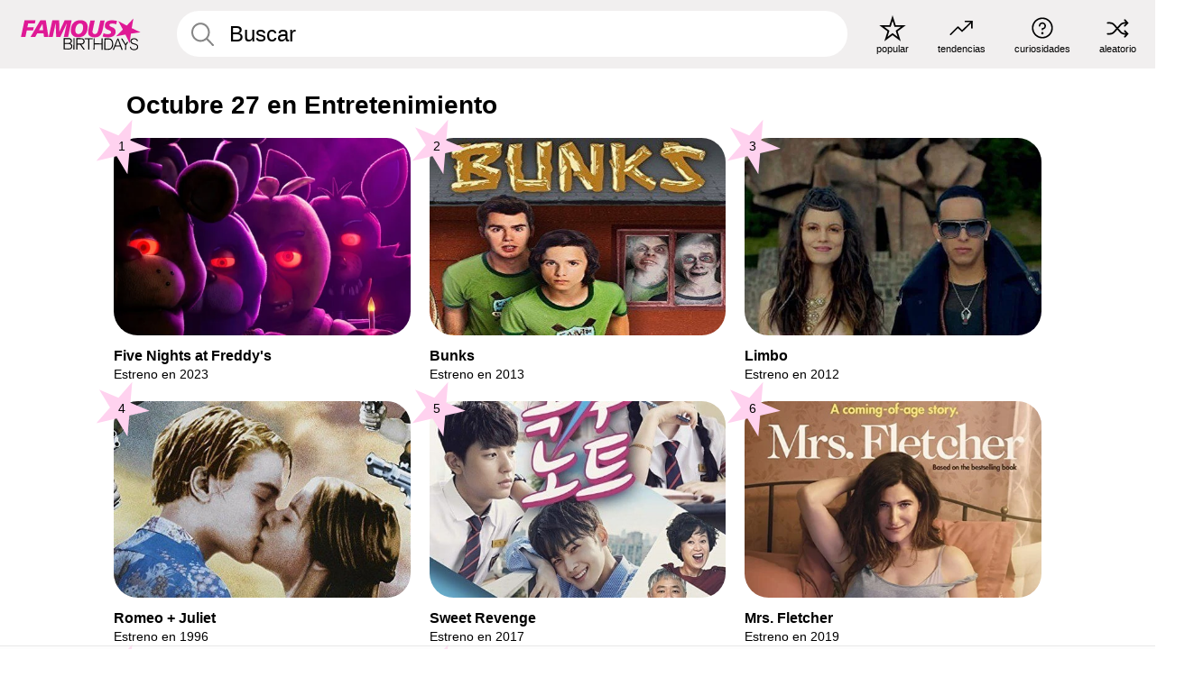

--- FILE ---
content_type: text/html; charset=UTF-8
request_url: https://es.famousbirthdays.com/groups/date/october27.html
body_size: 2969
content:
<!DOCTYPE html>
<html class="no-js" lang= "es" >
  <head>
    <link rel="preconnect" href="https://a.pub.network/" crossorigin />
    <link rel="preconnect" href="https://d.pub.network/" crossorigin />
    <link rel="preconnect" href="https://c.amazon-adsystem.com" crossorigin />


    
    <meta charset="utf-8">
        <meta http-equiv="X-UA-Compatible" content="IE=edge">

    <meta name="viewport" content="width=device-width, initial-scale=1">
    <title>Octubre 27 en Entretenimiento | Famous Birthdays </title>
    <meta name="description" content="Descubre los grupos más famosos formados Octubre 27.">

    <link rel="icon" href="/favicon.ico" sizes="any">
    <link rel="apple-touch-icon" href="/apple-touch-icon.png">
    <link rel="manifest" href="/manifest.json">

    
    
    <style>
      [id^='famousbirthdays_']{
        display:flex;align-items:center;justify-content:center;flex-direction:column;
        min-height:calc(var(--height) + var(--fsAddBuffer, 0px));
        height:calc(var(--height) + var(--fsAddBuffer, 0px));
        width:100%;
      }
      #famousbirthdays_incontent_1,
      #famousbirthdays_incontent_2,
      #famousbirthdays_incontent_3,
      #famousbirthdays_incontent_4,
      #famousbirthdays_leaderboard { --height:250px; }
      @media (min-width:768px){
        #famousbirthdays_incontent_1,
        #famousbirthdays_incontent_2,
        #famousbirthdays_incontent_3,
        #famousbirthdays_leaderboard { --height:90px; }
        #famousbirthdays_siderail_right_1 { --height:600px; width:300px; }
        #famousbirthdays_siderail_right_2 { --height:250px; width:300px; }
      }
    </style>

    <link rel="stylesheet" href="/static/css/combined.min.css?v443">

  

        
    
          <script data-cfasync="false" type="text/javascript">
    var freestar = freestar || {};
    freestar.queue = freestar.queue || [];
    freestar.config = freestar.config || {};
    freestar.config.enabled_slots = [];
    freestar.initCallback = function () { (freestar.config.enabled_slots.length === 0) ? freestar.initCallbackCalled = false : freestar.newAdSlots(freestar.config.enabled_slots) }
</script>
<script src="https://a.pub.network/famousbirthdays-com/pubfig.min.js" data-cfasync="false" async></script>
<script>
var useSSL="https:"==document.location.protocol</script>
    
     
    


    
  </head>
  <body>
    <div class="site-header">
  <a href="/" class="site-header__home" aria-label="To Famous Birthdays homepage">
    <span class="site-header__logo">
      <svg class="icon icon--logo-fb">
        <use xlink:href="/static/fonts/famous-icons.svg#icon-logo-fb"></use>
      </svg>
    </span>
    <span class="site-header__logo-mobile">
      <svg class="icon icon--logo-fb-mobile">
        <use xlink:href="/static/fonts/famous-icons.svg#icon-logo-fb-mobile"></use>
      </svg>
    </span>
  </a>
  <form id="fb_search" class="search  " role="form" name="fb_search" action="/search" method="post">
	<fieldset>
	    <input autocomplete="off" id="main-search" type="search" name="q" placeholder=" Buscar " class="type-24-26 search-bar"  aria-label="Enter Celebrity or Date" maxlength="80"  data-dark_theme="0" >
	    <div class="search-button">
	      <svg class="icon icon--search">
	        <use xlink:href="/static/fonts/famous-icons.svg#icon-search"></use>
	      </svg>
	    </div>  
	    <button type="submit" class="search-submit" aria-label="Search"></button>
	    <ul  id="autocomplete-suggestions"  class="autocomplete-suggestions search-suggestions " ></ul>
	    
	</fieldset>
</form>



  <div class="site-navigation">
    <a href="/most-popular-people.html" title="popular">
      <span class="site-navigation__icon">
        <svg class="icon icon--popular">
          <use xlink:href="/static/fonts/famous-icons.svg#icon-popular"></use>
        </svg>
      </span>
      <span>popular</span>
    </a>
    <a href="/trending" title="tendencias ">
      <span class="site-navigation__icon">
        <svg class="icon icon--trending">
          <use xlink:href="/static/fonts/famous-icons.svg#icon-trending"></use>
        </svg>
      </span>
      <span>tendencias </span>
    </a>

        <a href="/trivia" title="curiosidades">
      <span class="site-navigation__icon">
        <svg class="icon icon--trivia">
          <use xlink:href="/static/fonts/famous-icons.svg#icon-trivia"></use>
        </svg>
      </span>
      <span>curiosidades</span>
    </a>
    <a id="random-person" href="#" title="aleatorio" class="random-person">
      <span class="site-navigation__icon">
        <svg class="icon icon--random">
          <use xlink:href="/static/fonts/famous-icons.svg#icon-random"></use>
        </svg>
      </span>
      <span>aleatorio</span>
    </a>
  </div>
</div>
    <main class=" layout--is-narrow ">
       
<h2 class="type-30-32 list-title">Octubre 27 en Entretenimiento</h2>

		
					<div class="section-row">
		<div class="video-grid__container">
			<ul class="video-grid video-grid--columns-3 grid-item-aspect-3-2">
				<li class="video-grid__item">
				<a href="https://es.famousbirthdays.com/movies/five-nights-at-freddys-movie.html" class="thumbnail tile">
					<div class="thumbnail__image-wrapper">
						<img src="https://www.famousbirthdays.com/group_images/medium/five-nights-at-freddys-movie-movie.jpg" alt="Five Nights at Freddy&#039;s" class="thumbnail__image"  loading="lazy">
					</div>
					<p class="type-16-18-small group-list-title">Five Nights at Freddy&#039;s</p>		
										<p class="tile__description type-14-16">Estreno en 2023</p>
								

									    <p class="tile__star-ranking type-16-1">
				        <svg class="icon icon--star-ranking">
				          <use xlink:href="/static/fonts/famous-icons.svg#icon-star-ranking"></use>
				        </svg>
				        <span>1</span>
				    </p>
				    				</a>
			</li>

		
		
		
		
		
		
		
					
		
				<li class="video-grid__item">
				<a href="https://es.famousbirthdays.com/movies/bunks.html" class="thumbnail tile">
					<div class="thumbnail__image-wrapper">
						<img src="https://www.famousbirthdays.com/group_images/medium/bunks-movie.jpg" alt="Bunks" class="thumbnail__image"  loading="lazy">
					</div>
					<p class="type-16-18-small group-list-title">Bunks</p>		
										<p class="tile__description type-14-16">Estreno en 2013</p>
								

									    <p class="tile__star-ranking type-16-1">
				        <svg class="icon icon--star-ranking">
				          <use xlink:href="/static/fonts/famous-icons.svg#icon-star-ranking"></use>
				        </svg>
				        <span>2</span>
				    </p>
				    				</a>
			</li>

		
		
		
		
		
		
		
					
		
				<li class="video-grid__item">
				<a href="https://es.famousbirthdays.com/songs/limbo-daddyyankee.html" class="thumbnail tile">
					<div class="thumbnail__image-wrapper">
						<img src="https://www.famousbirthdays.com/group_images/medium/limbo-daddyyankee-song.jpg" alt="Limbo" class="thumbnail__image"  loading="lazy">
					</div>
					<p class="type-16-18-small group-list-title">Limbo</p>		
										<p class="tile__description type-14-16">Estreno en 2012</p>
								

									    <p class="tile__star-ranking type-16-1">
				        <svg class="icon icon--star-ranking">
				          <use xlink:href="/static/fonts/famous-icons.svg#icon-star-ranking"></use>
				        </svg>
				        <span>3</span>
				    </p>
				    				</a>
			</li>

		
		
		
		
		
		
		
					
		
				<li class="video-grid__item">
				<a href="https://es.famousbirthdays.com/movies/romeo-juliet.html" class="thumbnail tile">
					<div class="thumbnail__image-wrapper">
						<img src="https://www.famousbirthdays.com/group_images/medium/romeo-juliet-movie.jpg" alt="Romeo + Juliet" class="thumbnail__image"  loading="lazy">
					</div>
					<p class="type-16-18-small group-list-title">Romeo + Juliet</p>		
										<p class="tile__description type-14-16">Estreno en 1996</p>
								

									    <p class="tile__star-ranking type-16-1">
				        <svg class="icon icon--star-ranking">
				          <use xlink:href="/static/fonts/famous-icons.svg#icon-star-ranking"></use>
				        </svg>
				        <span>4</span>
				    </p>
				    				</a>
			</li>

		
		
		
		
		
		
		
					
		
				<li class="video-grid__item">
				<a href="https://es.famousbirthdays.com/shows/sweet-revenge.html" class="thumbnail tile">
					<div class="thumbnail__image-wrapper">
						<img src="https://www.famousbirthdays.com/group_images/medium/sweet-revenge-show.jpg" alt="Sweet Revenge" class="thumbnail__image"  loading="lazy">
					</div>
					<p class="type-16-18-small group-list-title">Sweet Revenge</p>		
										<p class="tile__description type-14-16">Estreno en 2017</p>
								

									    <p class="tile__star-ranking type-16-1">
				        <svg class="icon icon--star-ranking">
				          <use xlink:href="/static/fonts/famous-icons.svg#icon-star-ranking"></use>
				        </svg>
				        <span>5</span>
				    </p>
				    				</a>
			</li>

		
		
		
		
		
		
		
					
		
				<li class="video-grid__item">
				<a href="https://es.famousbirthdays.com/shows/mrs-fletcher.html" class="thumbnail tile">
					<div class="thumbnail__image-wrapper">
						<img src="https://www.famousbirthdays.com/group_images/medium/mrs-fletcher-show.jpg" alt="Mrs. Fletcher" class="thumbnail__image"  loading="lazy">
					</div>
					<p class="type-16-18-small group-list-title">Mrs. Fletcher</p>		
										<p class="tile__description type-14-16">Estreno en 2019</p>
								

									    <p class="tile__star-ranking type-16-1">
				        <svg class="icon icon--star-ranking">
				          <use xlink:href="/static/fonts/famous-icons.svg#icon-star-ranking"></use>
				        </svg>
				        <span>6</span>
				    </p>
				    				</a>
			</li>

		
		
		
		
		
		
		
					
		
				<li class="video-grid__item">
				<a href="https://es.famousbirthdays.com/movies/saw-3.html" class="thumbnail tile">
					<div class="thumbnail__image-wrapper">
						<img src="https://www.famousbirthdays.com/group_images/medium/saw-3-movie.jpg" alt="Saw III" class="thumbnail__image"  loading="lazy">
					</div>
					<p class="type-16-18-small group-list-title">Saw III</p>		
										<p class="tile__description type-14-16">Estreno en 2006</p>
								

									    <p class="tile__star-ranking type-16-1">
				        <svg class="icon icon--star-ranking">
				          <use xlink:href="/static/fonts/famous-icons.svg#icon-star-ranking"></use>
				        </svg>
				        <span>7</span>
				    </p>
				    				</a>
			</li>

		
		
		
		
		
		
		
					
		
				<li class="video-grid__item">
				<a href="https://es.famousbirthdays.com/movies/drumlinenewbeat.html" class="thumbnail tile">
					<div class="thumbnail__image-wrapper">
						<img src="https://www.famousbirthdays.com/group_images/medium/drumlinenewbeat-movie.jpg" alt="Drumline: A New Beat" class="thumbnail__image"  loading="lazy">
					</div>
					<p class="type-16-18-small group-list-title">Drumline: A New Beat</p>		
										<p class="tile__description type-14-16">Estreno en 2014</p>
								

									    <p class="tile__star-ranking type-16-1">
				        <svg class="icon icon--star-ranking">
				          <use xlink:href="/static/fonts/famous-icons.svg#icon-star-ranking"></use>
				        </svg>
				        <span>8</span>
				    </p>
				    				</a>
			</li>

		
		
		
		
		
		
		
						</ul>
		</div>
	</div>
	<div class="section-row">
	  <div class="banners side-paddings">
	        <div align="center" data-freestar-ad="__300x250 __970x90" id="famousbirthdays_leaderboard">
  <script data-cfasync="false" type="text/javascript">
    freestar.config.enabled_slots.push({ placementName: "famousbirthdays_leaderboard", slotId: "famousbirthdays_leaderboard" });
  </script>
</div>



	      </div>
	</div>

						
			<div class="section-row modifierSize section-row--size-0">
		<div class="bottom-buttons">
												<a href="/october27.html" class="text-rounded-button "  >
						<div class="text-rounded-button__content-wrapper">
						<p class="text-rounded-button__heading">Cumpleaños en 27 de Octubre</p>
					<svg class="icon icon--arrow-right">
						<use xlink:href="/static/fonts/famous-icons.svg#icon-arrow-right"></use>
						</svg>
						</div>
					</a>
																<a href="/date/october27.html" class="text-rounded-button "  >
						<div class="text-rounded-button__content-wrapper">
						<p class="text-rounded-button__heading">Octubre 27 por Profesión</p>
					<svg class="icon icon--arrow-right">
						<use xlink:href="/static/fonts/famous-icons.svg#icon-arrow-right"></use>
						</svg>
						</div>
					</a>
																							</div>
	</div>
		
		
		


              <div class="banners">
        <div align="center" data-freestar-ad="__300x250 __970x90" id="famousbirthdays_incontent_3">
  <script data-cfasync="false" type="text/javascript">
    freestar.config.enabled_slots.push({ placementName: "famousbirthdays_incontent_3", slotId: "famousbirthdays_incontent_3" });
  </script>
</div>



      </div>
          </main>
    <div class="site-footer">
      <div class="site-footer__row">
        <a class="site-footer__row__left site-footer__logo" href="/" aria-label="Home">
          <svg class="icon icon--logo-fb">
            <use xlink:href="/static/fonts/famous-icons.svg#icon-logo-fb"></use>
          </svg>
        </a>
        <div class="site-footer__row__right site-footer__icons">
          <ul class="site-footer__social">
             

             

            
             
          </ul>
          <ul class="site-footer__apps">
                                    <li>
              <a href="https://apps.apple.com/es/app/famous-birthdays/id646707938" target="_blank" rel="noopener" aria-label="Famous Birthdays in the App store">
                <svg class="icon icon--app-store">
                                      <use xlink:href="/static/fonts/famous-icons.svg#icon-app-store-es"></use>
                                  </svg>
              </a>
              
            </li>
             
                                    <li>
              <a href="https://play.google.com/store/apps/details?id=com.famousbirthdays&amp;hl=es" target="_blank" rel="noopener" aria-label="Famous Birthdays in the Play store">
                <svg class="icon icon--play-store">
                  <use xlink:href="/static/fonts/famous-icons.svg#icon-play-store-es"></use>
                </svg>
              </a>
              </li>
               
            
          </ul>
          <ul class="site-footer__languages">
            
                          <li>
                <a href="https://www.famousbirthdays.com" target="_blank" rel="noopener" title="Inglés" aria-label="Inglés">
                  <svg class="icon icon--flag-usa">
                    <use xlink:href="/static/fonts/famous-icons.svg#icon-flag-usa"></use>
                  </svg>
                </a>
              </li>
            
            
                        <li>
              <a href="https://pt.famousbirthdays.com" target="_blank" rel="noopener" title="Portugués" aria-label="Portugués">
                <svg class="icon icon--flag-portugal">
                  <use xlink:href="/static/fonts/famous-icons.svg#icon-flag-portugal"></use>
                </svg>
              </a>
            </li>
                              
                        <li>
              <a href="https://fr.famousbirthdays.com" target="_blank" rel="noopener" title="Francés" aria-label="Francés">
                <svg class="icon icon--flag-france">
                  <use xlink:href="/static/fonts/famous-icons.svg#icon-flag-france"></use>
                </svg>
              </a>
            </li>
            
                        <li>
              <a href="https://it.famousbirthdays.com" target="_blank" rel="noopener" title="Italiano" aria-label="Italiano">
                <svg class="icon icon--flag-italy">
                  <use xlink:href="/static/fonts/famous-icons.svg#icon-flag-italy"></use>
                </svg>
              </a>
            </li>
            
                        <li>
              <a href="https://de.famousbirthdays.com" target="_blank" rel="noopener" title="Alemán" aria-label="Alemán">
                <svg class="icon icon--flag-germany">
                  <use xlink:href="/static/fonts/famous-icons.svg#icon-flag-germany"></use>
                </svg>
              </a>
            </li>
                        
          </ul>
        </div>
      </div>
      <div class="site-footer__row site-footer__bottom">
        <div class="site-footer__row__left">
          <ul class="site-footer__navigation">
            <li><a href="/about/" class="type-14-16">Acerca De</a></li>
            <li><a href="/contact/" class="type-14-16">Contacto</a></li>
            <li><a href="/privacy/" class="type-14-16">Privacidad</a></li>
            <li><a href="/terms/" class="type-14-16">Condiciones</a></li>
          </ul>
        </div>
        <div class="site-footer__row__right site-footer__copyright">
          <p class="type-12">
            © FamousBirthdays.com - uso sujeto a las prácticas reveladas en nuestra política de privacidad.           </p>
                  </div>
      </div>
    </div>

    
    <form name="random" id="random-form" method="post" action="/random"></form>
    <script src="/static/js/main.js?v0.19"></script>

        <div class="adspot-sticky" id="sticky-ad" style="background-color: rgba(249,249,249,0.35);">

    </div>
      

    
  </body>
</html>

--- FILE ---
content_type: application/javascript
request_url: https://es.famousbirthdays.com/static/js/main.js?v0.19
body_size: 2891
content:
var REQUEST_DEBOUNCE_TIME_MS = 250

var debounce = function(func, delay) {
  var inDebounce
  return function() {
    var context = this
    var args = arguments
    clearTimeout(inDebounce)
    inDebounce = setTimeout(function(){ return func.apply(context, args)}, delay)
  }
}

var request = debounce(function(method, url, success, data) {
  if (!method) method = 'GET'
  if (!url) return
  var xhttp = new XMLHttpRequest()
  xhttp.onreadystatechange = function() {
    if (this.readyState == 4 && this.status == 200) {
      success && success(this.responseText)
    }
  }
  xhttp.open(method, url, true)
  if (method === 'POST') {
    xhttp.setRequestHeader('Content-type', 'application/x-www-form-urlencoded')
  }
  xhttp.send(serialize(data))
}, REQUEST_DEBOUNCE_TIME_MS)

function serialize(obj) {
  var str = []
  for (var p in obj)
    if (obj.hasOwnProperty(p)) {
      str.push(encodeURIComponent(p) + '=' + encodeURIComponent(obj[p]))
    }
  return str.join('&')
}

function getCookie(cn) {
  var name = cn + '='
  var allCookie = decodeURIComponent(document.cookie).split(';')
  var cval = []
  for (var i = 0; i < allCookie.length; i++) {
    if (allCookie[i].trim().indexOf(name) == 0) {
      cval = allCookie[i].trim().split('=')
    }
  }
  return cval.length > 0 ? cval[1] : ''
}

;(function() {
  // Autocomplete
  ;(function() {

    var $searchbars = document.querySelectorAll('input.search-bar')
    var $searchbarsDisplay = document.querySelectorAll('input.search-bar-display')
    var $searchbuttons = document.querySelectorAll('.search-button')
    var $autocompleteSuggestions = document.getElementById('autocomplete-suggestions')
    var $autocompleteSuggestionsDark = document.getElementById('autocomplete-suggestions-dark')
    var cache = {}
    var $currentSearchbar = $searchbars[0]
    var currentSelection = -1

     for (var i = 0; i < $searchbuttons.length; i++) {
      var $searchbutton = $searchbuttons[i]
      $searchbutton.onclick = function() {
        $searchbars[0].focus();
      }
    }

    for (var i = 0; i < $searchbars.length; i++) {
      var $searchbar = $searchbars[i]
      $searchbar.oninput = function() {
        var $searchbar = this
        var term = $searchbar.value

        if($searchbar.dataset.dark_theme == "1"){
          if (!term || term.length < 1) return ($autocompleteSuggestionsDark.style.display = 'none')
        } else {
          if (!term || term.length < 1) return ($autocompleteSuggestions.style.display = 'none')
        }
        

        if (cache[term]) return renderAutocomplete($searchbar, term, cache[term])
        else
          request('GET', '/api/autocomplete?term=' + encodeURIComponent(term), function(response) {
            renderAutocomplete($searchbar, term, response)
          })
      }
    }

    function formatResult($searchbar, suggestion, currentValue) {
      var originalValue = suggestion.value
      var displayValue = suggestion.value
      
      if (!currentValue) return displayValue

      try {
        var pattern = '(' + currentValue.replace(/\(/, '\\(').replace(/\)/, '\\)') + ')'
        displayValue = displayValue.replace(new RegExp(pattern, 'i'), '<span>$1</span>')
        displayValue = displayValue
          .replace(/&/g, '&amp;')
          .replace(/</g, '&lt;')
          .replace(/>/g, '&gt;')
          .replace(/"/g, '&quot;')
          .replace(/\((.*?)\)/g, '<small>$1</small>')
          .replace(/&lt;(\/?(?:span|small))&gt;/g, '<$1>')

      } catch (e) { }

      if (
        (suggestion.value && suggestion.value.toLowerCase()) ===
        (currentValue && currentValue.toLowerCase())
      )
        selectPerson($searchbar, currentValue, originalValue)
      return displayValue
    }

    function selectPerson($currSearchbar, value, ogValue) {
      console.log('selectPerson', value, ogValue);
      for (var i = 0; i < $searchbars.length; i++) {
        var $searchbar = $searchbars[i]
        $searchbar.value = ogValue
      }
       document.getElementById('fb_search').submit()
    }

    function renderAutocomplete($searchbar, term, response) {
      var hasSuggestions = false
      var suggestions
      try {
        suggestions = JSON.parse(response).suggestions
      } catch (e) {
        return console.error('Could not parse autocomplete suggestions', suggestions)
      }
      currentSelection = -1
      cache[term] = response
      var $suggestions = $searchbar.dataset.dark_theme == "1" ? $autocompleteSuggestionsDark : $autocompleteSuggestions
      $suggestions.innerHTML = ''
      for (var index in suggestions) {
        hasSuggestions = true
        var child = document.createElement('li')
        var link = document.createElement('a')
        link.href = "#"
        child.classList = ['autocomplete-suggestion type-24-26']
        var originalValue = suggestions[index].value
        link.innerHTML = formatResult($searchbar, suggestions[index], term)
        link.setAttribute('data-original', originalValue)
        link.onclick = function() {
          selectPerson($searchbar, this.innerText, this.getAttribute('data-original'))
        }
        child.appendChild(link)
        if (child.dataset) child.dataset.index = index
        $suggestions.appendChild(child)
      }
      if (hasSuggestions) {
        $suggestions.style.display = 'block'
        $suggestions.style.zIndex = 10000
   /*     if ($searchbar === $searchbars[0]) {
          $suggestions.style.position = 'fixed'
        } else {
          $suggestions.style.position = 'absolute'
        } */
        $currentSearchbar = $searchbar
     //   updateAutocompleteLocation()
      } else {
        $suggestions.style.display = 'none'
      }
    }

    function updateAutocompleteLocation() {
      var rect = $currentSearchbar && $currentSearchbar.getBoundingClientRect()
      if (!rect) return
      $autocompleteSuggestions.style.top =
        rect.bottom + ($currentSearchbar === $searchbars[0] ? -2 : pageYOffset) + 'px'
      $autocompleteSuggestions.style.left = rect.left + 'px'
      $autocompleteSuggestions.style.width = rect.width + 'px'

      $autocompleteSuggestionsDark.style.top =
        rect.bottom + ($currentSearchbar === $searchbars[0] ? -2 : pageYOffset) + 'px'
      $autocompleteSuggestionsDark.style.left = rect.left + 'px'
      $autocompleteSuggestionsDark.style.width = rect.width + 'px'
    }

  //  window.addEventListener('resize', updateAutocompleteLocation, { passive: true })
  //  window.addEventListener('scroll', updateAutocompleteLocation, { passive: true })
    $currentSearchbar.addEventListener('keydown', function(e) {

      var children = $autocompleteSuggestions.children
      if($currentSearchbar.dataset.dark_theme == "1"){
        children = $autocompleteSuggestionsDark.children
      }
      var len = children.length - 1
      for (var i = 0; i <= len; i++) children[i].style.removeProperty('background-color')
      switch (e.code) {
        case "ArrowUp":
          currentSelection--
          if (currentSelection < -1) currentSelection = -1
          setTimeout(function(){ $currentSearchbar.selectionStart = $currentSearchbar.selectionEnd = 1e5; }, 0);
          break;
        case "ArrowDown":
          currentSelection++
          if (currentSelection >= len) currentSelection = len
          break;
        case "Enter":
          children[currentSelection].click()
          break;
      }
      if (children[currentSelection]) {
        children[currentSelection].style.backgroundColor = '#ddd'
      }
    }, { passive: true })
  })()
 
  // Buttons
  ;(function() {
    //people
    // Boost
    try {
      var $boost = document.getElementById('btn-boost')
      $boost.onclick = function(e) {
        e.preventDefault()
        request(
          'POST',
          '/api/people/boost',
          function(r) {
            $boost.onclick = function() {}
            $boost.classList.add('boosted')
            $boost.classList.add('disabled')
          },
          { url: $boost.dataset.url, from_web: 1 }
        )
      }
    } catch (e) {}

    // Edit
    try {
      document.getElementById('btn-edit').onclick = function(e) {
        e.preventDefault()
        document.getElementById('edit-form').submit()
      }
    } catch (e) {}

    // Sponsor
    // try {
    //   document.getElementById('btn-sponsor').onclick = function(e) {
    //     e.preventDefault()
    //     document.getElementById('sponsor-form').submit()
    //   }
    // } catch (e) {}

    //groups 
    // Boost
    try {
      var $groupBoosts = document.getElementsByClassName('btn-group-boost')
      for (var i = 0; i < $groupBoosts.length; i++) {
        var $groupBoost = $groupBoosts[i]
        $groupBoost.onclick = function(e) {
          e.preventDefault()
          request(
            'POST',
            '/api/groups/boost',
            function(r) {
              for (var ii = 0; ii < $groupBoosts.length; ii++) {
                var $gb = $groupBoosts[ii]
                $gb.onclick = function() {}
                $gb.classList.add('boosted')
                $gb.classList.add('disabled')
              }
            },
            { group_id: $groupBoost.dataset.group_id, from_web: 1 }
          )
        }
      }
    } catch (e) {}

    // Edit
    try {
      document.getElementById('btn-group-edit').onclick = function(e) {
        e.preventDefault()
        document.getElementById('group-edit-form').submit()
      }
    } catch (e) {}

    // Random person
    try {
      document.getElementById('random-person').onclick = function(e) {
        e.preventDefault()
        document.getElementById('random-form').submit()
      }
    } catch (e) {}

    try {
      document.getElementById('random-person-mobile').onclick = function(e) {
        e.preventDefault()
        document.getElementById('random-form').submit()
      }
    } catch (e) {}

    try {
      document.getElementById('random-group-mobile').onclick = function(e) {
        e.preventDefault()
        document.getElementById('random-group-form').submit()
      }
    } catch (e) {}

    // Share person
    try {
      var $shareButtons = document.querySelectorAll('.share-person-mobile')

      function fallbackShare(url) {
        if (navigator.clipboard && navigator.clipboard.writeText) {
          navigator.clipboard.writeText(url).then(function() {
            showToast('Link copied to clipboard!')
          }).catch(function() {
            promptCopy(url)
          })
        } else {
          promptCopy(url)
        }
      }

      function promptCopy(url) {
        var input = document.createElement('input')
        input.value = url
        input.style.position = 'fixed'
        input.style.top = '-9999px'
        document.body.appendChild(input)
        input.select()

        try {
          document.execCommand('copy')
          showToast('Link copied to clipboard!')
        } catch (err) {
          prompt('Copy this link:', url)
        }

        document.body.removeChild(input)
      }

      function showToast(message) {
        var toast = document.createElement('div')
        toast.textContent = message
        toast.style.cssText = 'position:fixed;bottom:20px;left:50%;transform:translateX(-50%);background:#333;color:#fff;padding:12px 24px;border-radius:24px;font-size:14px;z-index:9999;box-shadow:0 4px 12px rgba(0,0,0,0.3);'
        document.body.appendChild(toast)

        setTimeout(function() {
          toast.style.transition = 'opacity 0.3s'
          toast.style.opacity = '0'
          setTimeout(function() {
            document.body.removeChild(toast)
          }, 300)
        }, 2000)
      }

      for (var i = 0; i < $shareButtons.length; i++) {
        var $shareButton = $shareButtons[i]
        $shareButton.onclick = function(e) {
          e.preventDefault()
          var shareUrl = this.getAttribute('data-share-url')

          if (navigator.share) {
            navigator.share({
              url: shareUrl
            }).catch(function(error) {
              if (error.name !== 'AbortError') {
                fallbackShare(shareUrl)
              }
            })
          } else {
            fallbackShare(shareUrl)
          }
        }
      }
    } catch (e) {}

  })()
})()

function getParam(name, url) {
  if (!url) url = window.location.href;
  name = name.replace(/[\[\]]/g, '\\$&');
  var regex = new RegExp('[?&]' + name + '(=([^&#]*)|&|#|$)'),
  results = regex.exec(url);
  if (!results) return null;
  if (!results[2]) return '';
  return decodeURIComponent(results[2].replace(/\+/g, ' '));
}
